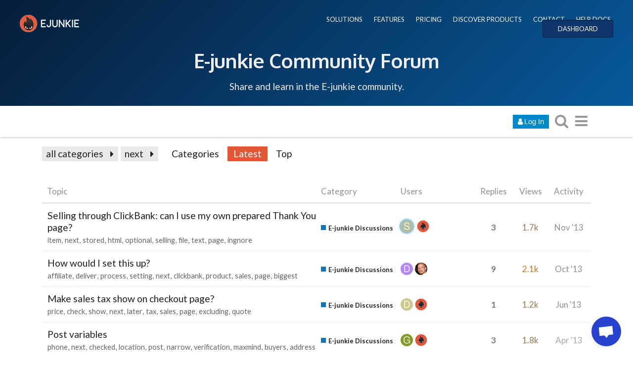

--- FILE ---
content_type: text/html; charset=utf-8
request_url: https://www.e-junkie.com/forum/tags/next
body_size: 16963
content:
<!DOCTYPE html>
<html lang="en" class="desktop-view not-mobile-device  anon">
  <head>
    <meta charset="utf-8">
    <title>Topics tagged next - E-Junkie Community Forum</title>
    <meta name="description" content="Topics tagged next">
    <meta name="discourse_theme_key" content="afe40fab-a354-41ee-a0ed-cdb72f9941d2">
    <meta name="author" content="">
<meta name="generator" content="Discourse 1.8.0.beta12 - https://github.com/discourse/discourse version 8ab9f30bbdc35e8830a86df54286ef075c9703a5">
<link rel="icon" type="image/png" href="https://www.e-junkie.com/favicon.ico">
<link rel="apple-touch-icon" type="image/png" href="https://www.e-junkie.com/apple-touch-icon-144x144.png">
<link rel="icon" sizes="144x144" href="https://www.e-junkie.com/apple-touch-icon-144x144.png">
<meta name="theme-color" content="#ffffff">
<meta name="viewport" content="width=device-width, minimum-scale=1.0, maximum-scale=1.0, user-scalable=yes">
<link rel="canonical" href="http://www.e-junkie.com/forum/tags/next" />
<script type="application/ld+json">{"@context":"http://schema.org","@type":"WebSite","url":"http://www.e-junkie.com/forum","potentialAction":{"@type":"SearchAction","target":"http://www.e-junkie.com/forum/search?q={search_term_string}","query-input":"required name=search_term_string"}}</script>
<link rel="search" type="application/opensearchdescription+xml" href="http://www.e-junkie.com/forum/opensearch.xml" title="E-Junkie Community Forum Search">

    

      <meta name="fragment" content="!">


    <script>
      window.EmberENV = window.EmberENV || {};
      window.EmberENV['FORCE_JQUERY'] = true;
    </script>

    <link rel='preload' href='/forum/assets/locales/en-d0d5b59638e4b44aaa4410b56a03225faaed0c5cb36fdd9543552d35dc86c409.js' as='script'/>
<script src='/forum/assets/locales/en-d0d5b59638e4b44aaa4410b56a03225faaed0c5cb36fdd9543552d35dc86c409.js'></script>
    <link rel='preload' href='/forum/assets/ember_jquery-b018f0ade967f79b21dc04fb709bf3ce41b791c8047282d68784382bbd80ba38.js' as='script'/>
<script src='/forum/assets/ember_jquery-b018f0ade967f79b21dc04fb709bf3ce41b791c8047282d68784382bbd80ba38.js'></script>
    <link rel='preload' href='/forum/assets/preload-store-af602b020bef099c06be759bb10b1de24b85b8eb2e398ce93c129d2b2c887b82.js' as='script'/>
<script src='/forum/assets/preload-store-af602b020bef099c06be759bb10b1de24b85b8eb2e398ce93c129d2b2c887b82.js'></script>
    <link rel='preload' href='/forum/assets/vendor-ffa597a518b57588a12146e832f23dbcb437e3d0fc79cfcf19b966cf80049ae3.js' as='script'/>
<script src='/forum/assets/vendor-ffa597a518b57588a12146e832f23dbcb437e3d0fc79cfcf19b966cf80049ae3.js'></script>
    <link rel='preload' href='/forum/assets/pretty-text-bundle-f6b0056040ab06a7554e97e5e4f119988c5ee44509e2b450c93b6abb76797d46.js' as='script'/>
<script src='/forum/assets/pretty-text-bundle-f6b0056040ab06a7554e97e5e4f119988c5ee44509e2b450c93b6abb76797d46.js'></script>
    <link rel='preload' href='/forum/assets/application-98984c460fcf95c26a6fe2bb1f55d3c68d1e6c80f8e0df569685cb0316dcef52.js' as='script'/>
<script src='/forum/assets/application-98984c460fcf95c26a6fe2bb1f55d3c68d1e6c80f8e0df569685cb0316dcef52.js'></script>
    <link rel='preload' href='/forum/assets/plugin-2f6316a4ae439f46e2e0c984a2b71f6dede9faf472f56ab7e9b19db4745ac12e.js' as='script'/>
<script src='/forum/assets/plugin-2f6316a4ae439f46e2e0c984a2b71f6dede9faf472f56ab7e9b19db4745ac12e.js'></script>
    <link rel='preload' href='/forum/assets/plugin-third-party-1c972d03b7bf419ea46fe4c258157766a5958061fbc66b2d19c8db2df1de2f97.js' as='script'/>
<script src='/forum/assets/plugin-third-party-1c972d03b7bf419ea46fe4c258157766a5958061fbc66b2d19c8db2df1de2f97.js'></script>


      <link rel="image_src" href="https://www.e-junkie.com/wiki/user/themes/Wiki/images/ej_happy_logo.jpg">
<meta property="og:image" content="https://www.e-junkie.com/wiki/user/themes/Wiki/images/ej_happy_logo.jpg">
<link rel="apple-touch-icon" sizes="180x180" href="https://www.e-junkie.com/apple-touch-icon.png">
<link rel="icon" type="image/png" sizes="32x32" href="https://www.e-junkie.com/favicon-32x32.png">
<link rel="icon" type="image/png" sizes="16x16" href="https://www.e-junkie.com/favicon-16x16.png">
<link rel="mask-icon" href="/safari-pinned-tab.svg" color="#484443">
<meta name="msapplication-TileColor" content="#da532c">
<meta name="theme-color" content="#ffffff">

<!-- Crisp chat -->
<script type="text/javascript">window.$crisp=[];window.CRISP_WEBSITE_ID="42374dfa-e29f-4109-b56f-5b56620bbf14";(function(){d=document;s=d.createElement("script");s.src="https://client.crisp.chat/l.js";s.async=1;d.getElementsByTagName("head")[0].appendChild(s);})();</script>

<!-- Facebook SDK -->

<!-- script>(function(d, s, id) {
  var js, fjs = d.getElementsByTagName(s)[0];
  if (d.getElementById(id)) return;
  js = d.createElement(s); js.id = id;
  js.src = 'https://connect.facebook.net/en_US/sdk.js#xfbml=1&version=v2.12&appId=126774610692259&autoLogAppEvents=1';
  fjs.parentNode.insertBefore(js, fjs);
}(document, 'script', 'facebook-jssdk'));
</script -->

<!-- Facebook Messenger chat -->
<!-- script>
	window.fbAsyncInit = function() {
		FB.init({
			xfbml            : true,
			version          : 'v8.0'
		});
	};

	(function(d, s, id) {
		var js, fjs = d.getElementsByTagName(s)[0];
		if (d.getElementById(id)) return;
		js = d.createElement(s); js.id = id;
		js.src = 'https://connect.facebook.net/en_US/sdk/xfbml.customerchat.js';
		fjs.parentNode.insertBefore(js, fjs);
	}(document, 'script', 'facebook-jssdk'));
</script -->

<!-- Global site tag (gtag.js) - Google Analytics -->
<script async src="https://www.googletagmanager.com/gtag/js?id=UA-273877-2"></script>
<script>
  window.dataLayer = window.dataLayer || [];
  function gtag(){dataLayer.push(arguments);}
  gtag('js', new Date());
  gtag('config', 'UA-273877-2');
</script>

<!-- Facebook Pixel Code -->
<script>
  !function(f,b,e,v,n,t,s)
  {if(f.fbq)return;n=f.fbq=function(){n.callMethod?
  n.callMethod.apply(n,arguments):n.queue.push(arguments)};
  if(!f._fbq)f._fbq=n;n.push=n;n.loaded=!0;n.version='2.0';
  n.queue=[];t=b.createElement(e);t.async=!0;
  t.src=v;s=b.getElementsByTagName(e)[0];
  s.parentNode.insertBefore(t,s)}(window, document,'script',
  'https://connect.facebook.net/en_US/fbevents.js');
  fbq('init', '1714673711932838');
  fbq('track', 'PageView');
</script>
<!-- End Facebook Pixel Code -->

    <script>
  (function(i,s,o,g,r,a,m){i['GoogleAnalyticsObject']=r;i[r]=i[r]||function(){
  (i[r].q=i[r].q||[]).push(arguments)},i[r].l=1*new Date();a=s.createElement(o),
  m=s.getElementsByTagName(o)[0];a.async=1;a.src=g;m.parentNode.insertBefore(a,m)
  })(window,document,'script','//www.google-analytics.com/analytics.js','ga');

  ga('create', 'UA-273877-2', {"cookieDomain":"auto"});
</script>

    <link rel="manifest" href="/forum/manifest.json">


      <link href="/forum/stylesheets/desktop_e1d81cca21853ecad9df6f39766592d783607e78.css?__ws=www.e-junkie.com" media="all" rel="stylesheet" data-target="desktop"/>


  <link href="/forum/stylesheets/desktop_theme_7_f504feb83bb282d09396470747c9c6a3863df984.css?__ws=www.e-junkie.com" media="all" rel="stylesheet" data-target="desktop_theme"/>

    

<link rel="preload" href="/forum/assets/fontawesome-webfont-2adefcbc041e7d18fcf2d417879dc5a09997aa64d675b7a3c4b6ce33da13f3fe.woff2?https://www.e-junkie.com&2&v=4.7.0" as="font" type="font/woff2" crossorigin />
<style>
  @font-face {
    font-family: 'FontAwesome';
    src: url('/forum/assets/fontawesome-webfont-2adefcbc041e7d18fcf2d417879dc5a09997aa64d675b7a3c4b6ce33da13f3fe.woff2?https://www.e-junkie.com&2&v=4.7.0') format('woff2'),
         url('/forum/assets/fontawesome-webfont-ba0c59deb5450f5cb41b3f93609ee2d0d995415877ddfa223e8a8a7533474f07.woff?https://www.e-junkie.com&amp;2&v=4.7.0') format('woff');
  }
</style>


        <link rel="next" href="/forum/tags/next?match_all_tags=true&amp;page=1&amp;tags%5B%5D=next">
    <link rel="alternate" type="application/rss+xml" title="Latest posts" href="http://www.e-junkie.com/forum/posts.rss" />
    <link rel="alternate" type="application/rss+xml" title="Tagged topics" href="https://www.e-junkie.com/forum/tags/next.rss" />
    <meta property="og:site_name" content="E-Junkie Community Forum" />
<meta name="twitter:card" content="summary" />
<meta name="twitter:image" content="https://www.e-junkie.com/apple-touch-icon-144x144.png" />
<meta property="og:image" content="https://www.e-junkie.com/apple-touch-icon-144x144.png" />
<meta property="og:url" content="http://www.e-junkie.com/forum/tags/next" />
<meta name="twitter:url" content="http://www.e-junkie.com/forum/tags/next" />
<meta property="og:title" content="E-Junkie Community Forum" />
<meta name="twitter:title" content="E-Junkie Community Forum" />
<meta property="og:description" content="E-junkie support, announcements, suggestions, and general ecommerce discussion for E-junkie clients." />
<meta name="twitter:description" content="E-junkie support, announcements, suggestions, and general ecommerce discussion for E-junkie clients." />


    
  </head>

  <body class="">
    

    <div class='debug-eyeline'></div>

    <noscript data-path="/tags/next">
      <header class="d-header">
  <div class="wrap">
    <div class="contents">
      <div class="row">
        <div class="title span13">
          <a href="/forum/">
              <img src="/uploads/default/original/1X/5b7e92511a7f6bc04e1949539739f6662cc41e92.png" alt="E-Junkie Community Forum" id="site-logo">
          </a>
        </div>
            <div class='panel clearfix'>
              <a href="/forum/login" class='btn btn-primary btn-small login-button'><i class="fa fa-user"></i> Log In</a>
            </div>
      </div>
    </div>
  </div>
</header>

      <div id="main-outlet" class="wrap">
        <!-- preload-content: -->
        


  <h1>
    <a itemprop="item" href="http://www.e-junkie.com/forum/tags/next">
      <span itemprop='name'>next</span>
</a>  </h1>


<div class='topic-list' itemscope itemtype='http://schema.org/ItemList'>
  <meta itemprop='itemListOrder' content='http://schema.org/ItemListOrderDescending'>
    <div itemprop='itemListElement' itemscope itemtype='http://schema.org/ListItem'>
      <meta itemprop='url' content='http://www.e-junkie.com/forum/t/selling-through-clickbank-can-i-use-my-own-prepared-thank-you-page/10059'>
      <a href='/forum/t/selling-through-clickbank-can-i-use-my-own-prepared-thank-you-page/10059' itemprop='item'>
        <span itemprop='name'>Selling through ClickBank: can I use my own prepared Thank You page?</span>
      </a>
      <span class="page-links"></span>
        <span class='category'>[<a href='/forum/c/e-junkie-discussions'>E-junkie Discussions</a>]</span>
      <span class='posts' title='posts'>(4)</span>
    </div>
    <div itemprop='itemListElement' itemscope itemtype='http://schema.org/ListItem'>
      <meta itemprop='url' content='http://www.e-junkie.com/forum/t/how-would-i-set-this-up/10014'>
      <a href='/forum/t/how-would-i-set-this-up/10014' itemprop='item'>
        <span itemprop='name'>How would I set this up?</span>
      </a>
      <span class="page-links"></span>
        <span class='category'>[<a href='/forum/c/e-junkie-discussions'>E-junkie Discussions</a>]</span>
      <span class='posts' title='posts'>(10)</span>
    </div>
    <div itemprop='itemListElement' itemscope itemtype='http://schema.org/ListItem'>
      <meta itemprop='url' content='http://www.e-junkie.com/forum/t/make-sales-tax-show-on-checkout-page/9902'>
      <a href='/forum/t/make-sales-tax-show-on-checkout-page/9902' itemprop='item'>
        <span itemprop='name'>Make sales tax show on checkout page?</span>
      </a>
      <span class="page-links"></span>
        <span class='category'>[<a href='/forum/c/e-junkie-discussions'>E-junkie Discussions</a>]</span>
      <span class='posts' title='posts'>(2)</span>
    </div>
    <div itemprop='itemListElement' itemscope itemtype='http://schema.org/ListItem'>
      <meta itemprop='url' content='http://www.e-junkie.com/forum/t/post-variables/9641'>
      <a href='/forum/t/post-variables/9641' itemprop='item'>
        <span itemprop='name'>Post variables</span>
      </a>
      <span class="page-links"></span>
        <span class='category'>[<a href='/forum/c/e-junkie-discussions'>E-junkie Discussions</a>]</span>
      <span class='posts' title='posts'>(4)</span>
    </div>
    <div itemprop='itemListElement' itemscope itemtype='http://schema.org/ListItem'>
      <meta itemprop='url' content='http://www.e-junkie.com/forum/t/thank-you-hop-page-for-affiliates-only-one-language/9606'>
      <a href='/forum/t/thank-you-hop-page-for-affiliates-only-one-language/9606' itemprop='item'>
        <span itemprop='name'>Thank You - hop page for affiliates - only one language</span>
      </a>
      <span class="page-links"></span>
        <span class='category'>[<a href='/forum/c/e-junkie-discussions'>E-junkie Discussions</a>]</span>
      <span class='posts' title='posts'>(6)</span>
    </div>
    <div itemprop='itemListElement' itemscope itemtype='http://schema.org/ListItem'>
      <meta itemprop='url' content='http://www.e-junkie.com/forum/t/integrating-a-referral-rewards-program/10768'>
      <a href='/forum/t/integrating-a-referral-rewards-program/10768' itemprop='item'>
        <span itemprop='name'>Integrating a referral rewards program</span>
      </a>
      <span class="page-links"></span>
        <span class='category'>[<a href='/forum/c/e-junkie-discussions'>E-junkie Discussions</a>]</span>
      <span class='posts' title='posts'>(2)</span>
    </div>
    <div itemprop='itemListElement' itemscope itemtype='http://schema.org/ListItem'>
      <meta itemprop='url' content='http://www.e-junkie.com/forum/t/use-of-e-junkie-logo/9305'>
      <a href='/forum/t/use-of-e-junkie-logo/9305' itemprop='item'>
        <span itemprop='name'>Use of e-junkie logo</span>
      </a>
      <span class="page-links"></span>
        <span class='category'>[<a href='/forum/c/e-junkie-discussions'>E-junkie Discussions</a>]</span>
      <span class='posts' title='posts'>(2)</span>
    </div>
    <div itemprop='itemListElement' itemscope itemtype='http://schema.org/ListItem'>
      <meta itemprop='url' content='http://www.e-junkie.com/forum/t/different-sizes-different-prices/9293'>
      <a href='/forum/t/different-sizes-different-prices/9293' itemprop='item'>
        <span itemprop='name'>Different sizes different prices?</span>
      </a>
      <span class="page-links"></span>
        <span class='category'>[<a href='/forum/c/e-junkie-discussions'>E-junkie Discussions</a>]</span>
      <span class='posts' title='posts'>(6)</span>
    </div>
    <div itemprop='itemListElement' itemscope itemtype='http://schema.org/ListItem'>
      <meta itemprop='url' content='http://www.e-junkie.com/forum/t/cancelling-sub/9207'>
      <a href='/forum/t/cancelling-sub/9207' itemprop='item'>
        <span itemprop='name'>Cancelling sub</span>
      </a>
      <span class="page-links"></span>
        <span class='category'>[<a href='/forum/c/e-junkie-discussions'>E-junkie Discussions</a>]</span>
      <span class='posts' title='posts'>(2)</span>
    </div>
    <div itemprop='itemListElement' itemscope itemtype='http://schema.org/ListItem'>
      <meta itemprop='url' content='http://www.e-junkie.com/forum/t/can-only-view-page-1-in-transaction-logs/9075'>
      <a href='/forum/t/can-only-view-page-1-in-transaction-logs/9075' itemprop='item'>
        <span itemprop='name'>Can Only View Page 1 in Transaction Logs</span>
      </a>
      <span class="page-links"></span>
        <span class='category'>[<a href='/forum/c/e-junkie-discussions'>E-junkie Discussions</a>]</span>
      <span class='posts' title='posts'>(4)</span>
    </div>
    <div itemprop='itemListElement' itemscope itemtype='http://schema.org/ListItem'>
      <meta itemprop='url' content='http://www.e-junkie.com/forum/t/features-roadmap-etc/9000'>
      <a href='/forum/t/features-roadmap-etc/9000' itemprop='item'>
        <span itemprop='name'>Features, roadmap etc</span>
      </a>
      <span class="page-links"></span>
        <span class='category'>[<a href='/forum/c/e-junkie-discussions'>E-junkie Discussions</a>]</span>
      <span class='posts' title='posts'>(4)</span>
    </div>
    <div itemprop='itemListElement' itemscope itemtype='http://schema.org/ListItem'>
      <meta itemprop='url' content='http://www.e-junkie.com/forum/t/common-notification-url-data/8990'>
      <a href='/forum/t/common-notification-url-data/8990' itemprop='item'>
        <span itemprop='name'>Common notification url data</span>
      </a>
      <span class="page-links"></span>
        <span class='category'>[<a href='/forum/c/e-junkie-discussions'>E-junkie Discussions</a>]</span>
      <span class='posts' title='posts'>(2)</span>
    </div>
    <div itemprop='itemListElement' itemscope itemtype='http://schema.org/ListItem'>
      <meta itemprop='url' content='http://www.e-junkie.com/forum/t/discount-limeted-by-ip/8986'>
      <a href='/forum/t/discount-limeted-by-ip/8986' itemprop='item'>
        <span itemprop='name'>Discount limeted by IP?</span>
      </a>
      <span class="page-links"></span>
        <span class='category'>[<a href='/forum/c/e-junkie-discussions'>E-junkie Discussions</a>]</span>
      <span class='posts' title='posts'>(2)</span>
    </div>
    <div itemprop='itemListElement' itemscope itemtype='http://schema.org/ListItem'>
      <meta itemprop='url' content='http://www.e-junkie.com/forum/t/coupon-questions/7431'>
      <a href='/forum/t/coupon-questions/7431' itemprop='item'>
        <span itemprop='name'>Coupon Questions</span>
      </a>
      <span class="page-links"></span>
        <span class='category'>[<a href='/forum/c/e-junkie-discussions'>E-junkie Discussions</a>]</span>
      <span class='posts' title='posts'>(12)</span>
    </div>
    <div itemprop='itemListElement' itemscope itemtype='http://schema.org/ListItem'>
      <meta itemprop='url' content='http://www.e-junkie.com/forum/t/program-affiliate-vs-product-affiliate/8717'>
      <a href='/forum/t/program-affiliate-vs-product-affiliate/8717' itemprop='item'>
        <span itemprop='name'>Program affiliate vs. product affiliate</span>
      </a>
      <span class="page-links"></span>
        <span class='category'>[<a href='/forum/c/e-junkie-discussions'>E-junkie Discussions</a>]</span>
      <span class='posts' title='posts'>(2)</span>
    </div>
    <div itemprop='itemListElement' itemscope itemtype='http://schema.org/ListItem'>
      <meta itemprop='url' content='http://www.e-junkie.com/forum/t/dont-understand-variations-and-multiple-pricing/8698'>
      <a href='/forum/t/dont-understand-variations-and-multiple-pricing/8698' itemprop='item'>
        <span itemprop='name'>Don&#39;t Understand Variations and Multiple Pricing</span>
      </a>
      <span class="page-links"></span>
        <span class='category'>[<a href='/forum/c/e-junkie-discussions'>E-junkie Discussions</a>]</span>
      <span class='posts' title='posts'>(2)</span>
    </div>
    <div itemprop='itemListElement' itemscope itemtype='http://schema.org/ListItem'>
      <meta itemprop='url' content='http://www.e-junkie.com/forum/t/can-i-add-a-discount-code-that-only-applies-to-downloads/8459'>
      <a href='/forum/t/can-i-add-a-discount-code-that-only-applies-to-downloads/8459' itemprop='item'>
        <span itemprop='name'>Can I add a discount code that only applies to downloads?</span>
      </a>
      <span class="page-links"></span>
        <span class='category'>[<a href='/forum/c/e-junkie-discussions'>E-junkie Discussions</a>]</span>
      <span class='posts' title='posts'>(7)</span>
    </div>
    <div itemprop='itemListElement' itemscope itemtype='http://schema.org/ListItem'>
      <meta itemprop='url' content='http://www.e-junkie.com/forum/t/discount-tracking/8571'>
      <a href='/forum/t/discount-tracking/8571' itemprop='item'>
        <span itemprop='name'>Discount Tracking?</span>
      </a>
      <span class="page-links"></span>
        <span class='category'>[<a href='/forum/c/e-junkie-discussions'>E-junkie Discussions</a>]</span>
      <span class='posts' title='posts'>(3)</span>
    </div>
    <div itemprop='itemListElement' itemscope itemtype='http://schema.org/ListItem'>
      <meta itemprop='url' content='http://www.e-junkie.com/forum/t/shipping-and-discounts-need-help/8574'>
      <a href='/forum/t/shipping-and-discounts-need-help/8574' itemprop='item'>
        <span itemprop='name'>Shipping and discounts! need help:)</span>
      </a>
      <span class="page-links"></span>
        <span class='category'>[<a href='/forum/c/e-junkie-discussions'>E-junkie Discussions</a>]</span>
      <span class='posts' title='posts'>(4)</span>
    </div>
    <div itemprop='itemListElement' itemscope itemtype='http://schema.org/ListItem'>
      <meta itemprop='url' content='http://www.e-junkie.com/forum/t/adding-personal-messages-to-the-cart/8369'>
      <a href='/forum/t/adding-personal-messages-to-the-cart/8369' itemprop='item'>
        <span itemprop='name'>Adding personal messages to the cart</span>
      </a>
      <span class="page-links"></span>
        <span class='category'>[<a href='/forum/c/e-junkie-discussions'>E-junkie Discussions</a>]</span>
      <span class='posts' title='posts'>(2)</span>
    </div>
    <div itemprop='itemListElement' itemscope itemtype='http://schema.org/ListItem'>
      <meta itemprop='url' content='http://www.e-junkie.com/forum/t/i-cant-type-in-the-postcode/8195'>
      <a href='/forum/t/i-cant-type-in-the-postcode/8195' itemprop='item'>
        <span itemprop='name'>I cant type in the postcode</span>
      </a>
      <span class="page-links"></span>
        <span class='category'>[<a href='/forum/c/e-junkie-discussions'>E-junkie Discussions</a>]</span>
      <span class='posts' title='posts'>(2)</span>
    </div>
    <div itemprop='itemListElement' itemscope itemtype='http://schema.org/ListItem'>
      <meta itemprop='url' content='http://www.e-junkie.com/forum/t/can-i-load-2-files-for-one-product/8174'>
      <a href='/forum/t/can-i-load-2-files-for-one-product/8174' itemprop='item'>
        <span itemprop='name'>Can I load 2 files for one product?</span>
      </a>
      <span class="page-links"></span>
        <span class='category'>[<a href='/forum/c/e-junkie-discussions'>E-junkie Discussions</a>]</span>
      <span class='posts' title='posts'>(3)</span>
    </div>
    <div itemprop='itemListElement' itemscope itemtype='http://schema.org/ListItem'>
      <meta itemprop='url' content='http://www.e-junkie.com/forum/t/avoid-buying-from-coupon4u/8163'>
      <a href='/forum/t/avoid-buying-from-coupon4u/8163' itemprop='item'>
        <span itemprop='name'>Avoid buying from coupon4u</span>
      </a>
      <span class="page-links"></span>
        <span class='category'>[<a href='/forum/c/e-junkie-discussions'>E-junkie Discussions</a>]</span>
      <span class='posts' title='posts'>(2)</span>
    </div>
    <div itemprop='itemListElement' itemscope itemtype='http://schema.org/ListItem'>
      <meta itemprop='url' content='http://www.e-junkie.com/forum/t/affiliates-cannot-get-affiliate-code/7286'>
      <a href='/forum/t/affiliates-cannot-get-affiliate-code/7286' itemprop='item'>
        <span itemprop='name'>Affiliates Cannot Get Affiliate Code</span>
      </a>
      <span class="page-links"></span>
        <span class='category'>[<a href='/forum/c/e-junkie-discussions'>E-junkie Discussions</a>]</span>
      <span class='posts' title='posts'>(7)</span>
    </div>
    <div itemprop='itemListElement' itemscope itemtype='http://schema.org/ListItem'>
      <meta itemprop='url' content='http://www.e-junkie.com/forum/t/cart-shipping-settings/8103'>
      <a href='/forum/t/cart-shipping-settings/8103' itemprop='item'>
        <span itemprop='name'>Cart Shipping Settings</span>
      </a>
      <span class="page-links"></span>
        <span class='category'>[<a href='/forum/c/e-junkie-discussions'>E-junkie Discussions</a>]</span>
      <span class='posts' title='posts'>(3)</span>
    </div>
    <div itemprop='itemListElement' itemscope itemtype='http://schema.org/ListItem'>
      <meta itemprop='url' content='http://www.e-junkie.com/forum/t/payment-plans-with-paypal-subscriptions/7989'>
      <a href='/forum/t/payment-plans-with-paypal-subscriptions/7989' itemprop='item'>
        <span itemprop='name'>Payment plans with PayPal subscriptions</span>
      </a>
      <span class="page-links"></span>
        <span class='category'>[<a href='/forum/c/e-junkie-discussions'>E-junkie Discussions</a>]</span>
      <span class='posts' title='posts'>(3)</span>
    </div>
    <div itemprop='itemListElement' itemscope itemtype='http://schema.org/ListItem'>
      <meta itemprop='url' content='http://www.e-junkie.com/forum/t/view-cart-button-not-showing-my-logo/7745'>
      <a href='/forum/t/view-cart-button-not-showing-my-logo/7745' itemprop='item'>
        <span itemprop='name'>View Cart button not showing my logo</span>
      </a>
      <span class="page-links"></span>
        <span class='category'>[<a href='/forum/c/e-junkie-discussions'>E-junkie Discussions</a>]</span>
      <span class='posts' title='posts'>(9)</span>
    </div>
    <div itemprop='itemListElement' itemscope itemtype='http://schema.org/ListItem'>
      <meta itemprop='url' content='http://www.e-junkie.com/forum/t/selling-download-codes-for-mp3-files/7653'>
      <a href='/forum/t/selling-download-codes-for-mp3-files/7653' itemprop='item'>
        <span itemprop='name'>Selling download codes for mp3 files</span>
      </a>
      <span class="page-links"></span>
        <span class='category'>[<a href='/forum/c/e-junkie-discussions'>E-junkie Discussions</a>]</span>
      <span class='posts' title='posts'>(2)</span>
    </div>
    <div itemprop='itemListElement' itemscope itemtype='http://schema.org/ListItem'>
      <meta itemprop='url' content='http://www.e-junkie.com/forum/t/shipping-settings-demands-a-zip-code-but-cant-enter-one/7625'>
      <a href='/forum/t/shipping-settings-demands-a-zip-code-but-cant-enter-one/7625' itemprop='item'>
        <span itemprop='name'>Shipping Settings - demands a zip code but cant enter one?</span>
      </a>
      <span class="page-links"></span>
        <span class='category'>[<a href='/forum/c/e-junkie-discussions'>E-junkie Discussions</a>]</span>
      <span class='posts' title='posts'>(3)</span>
    </div>
    <div itemprop='itemListElement' itemscope itemtype='http://schema.org/ListItem'>
      <meta itemprop='url' content='http://www.e-junkie.com/forum/t/buying-with-radio-button-variable-pricing/7549'>
      <a href='/forum/t/buying-with-radio-button-variable-pricing/7549' itemprop='item'>
        <span itemprop='name'>Buying with radio button + variable pricing?</span>
      </a>
      <span class="page-links"></span>
        <span class='category'>[<a href='/forum/c/e-junkie-discussions'>E-junkie Discussions</a>]</span>
      <span class='posts' title='posts'>(2)</span>
    </div>
</div>

  <div role='navigation' itemscope itemtype='http://schema.org/SiteNavigationElement'>
    <span itemprop='url'><b><a href='/forum/tags/next?match_all_tags=true&amp;page=1&amp;tags%5B%5D=next' rel='next' itemprop='name'>next page →</a></b></span>
  </div>


 <!-- include_crawler_content? -->



  

        <!-- :preload-content -->
        <footer>
          <nav itemscope itemtype='http://schema.org/SiteNavigationElement'>
            <a href='/forum/'>Home</a>
            <a href="/forum/categories">Categories</a>
            <a href="/forum/guidelines">FAQ/Guidelines</a>
            <a href="/forum/tos">Terms of Service</a>
            <a href="/forum/privacy">Privacy Policy</a>
          </nav>
        </footer>
      </div>

      <footer id='noscript-footer'>
        <p>Powered by <a href="https://www.discourse.org">Discourse</a>, best viewed with JavaScript enabled</p>
      </footer>
    </noscript>

      <div id="fb-root"></div>

<div class="EJheader">
    <div class="banner_content_bar">
        <div class="logo"><a href="/"><img src="https://www.e-junkie.com/wiki/user/themes/Wiki/images/logo1.png"></a></div>
        <div class="EJnav">
            <a href="https://www.e-junkie.com/wiki/solutions">SOLUTIONS</a>
            <a href="https://www.e-junkie.com/wiki/features">FEATURES</a>
            <a href="https://www.e-junkie.com/wiki/pricing">PRICING</a>
            <a href="https://market.e-junkie.com/marketplace/">DISCOVER PRODUCTS</a>
            <a href="https://www.e-junkie.com/wiki/contact">CONTACT</a>
            <a href="https://www.e-junkie.com/wiki/help">HELP DOCS</a>
            <a href="https://www.e-junkie.com/ej/dashboard" class="login_btn">DASHBOARD</a>
        </div>
      <div class="EJbanner_text">
          <h1 class="mobileOnly"><a href="https://www.e-junkie.com/forum/">Forum</a></h1>
          <h1 class="desktopOnly"><a href="https://www.e-junkie.com/forum/">E-junkie Community Forum</a></h1>
          <p>Share and learn in the E-junkie community.</p>
      </div>
    </div>
</div>

    <section id='main'>
    </section>

    <div id='offscreen-content'>
    </div>

      <form id='hidden-login-form' method="post" action="/forum/login" style="display: none;">
        <input name="username" type="text"     id="signin_username">
        <input name="password" type="password" id="signin_password">
        <input name="redirect" type="hidden">
        <input type="submit" id="signin-button" value="Log In">
      </form>

      <script>
      (function() {
        var ps = require('preload-store').default;
          ps.store("site", {"default_archetype":"regular","notification_types":{"mentioned":1,"replied":2,"quoted":3,"edited":4,"liked":5,"private_message":6,"invited_to_private_message":7,"invitee_accepted":8,"posted":9,"moved_post":10,"linked":11,"granted_badge":12,"invited_to_topic":13,"custom":14,"group_mentioned":15,"group_message_summary":16,"watching_first_post":17,"topic_reminder":18},"post_types":{"regular":1,"moderator_action":2,"small_action":3,"whisper":4},"groups":[{"id":1,"name":"admins"},{"id":0,"name":"everyone"},{"id":2,"name":"moderators"},{"id":3,"name":"staff"},{"id":10,"name":"trust_level_0"},{"id":11,"name":"trust_level_1"},{"id":12,"name":"trust_level_2"},{"id":13,"name":"trust_level_3"},{"id":14,"name":"trust_level_4"}],"filters":["latest","unread","new","read","posted","bookmarks"],"periods":["all","yearly","quarterly","monthly","weekly","daily"],"top_menu_items":["latest","unread","new","read","posted","bookmarks","category","categories","top"],"anonymous_top_menu_items":["latest","top","categories","category","categories","top"],"uncategorized_category_id":1,"is_readonly":false,"disabled_plugins":[],"user_field_max_length":2048,"suppressed_from_homepage_category_ids":[],"post_action_types":[{"name_key":"bookmark","name":"Bookmark","description":"Bookmark this post","long_form":"bookmarked this post","is_flag":false,"icon":null,"id":1,"is_custom_flag":false},{"name_key":"like","name":"Like","description":"Like this post","long_form":"liked this","is_flag":false,"icon":"heart","id":2,"is_custom_flag":false},{"name_key":"off_topic","name":"Off-Topic","description":"This post is not relevant to the current discussion as defined by the title and first post, and should probably be moved elsewhere.","long_form":"flagged this as off-topic","is_flag":true,"icon":null,"id":3,"is_custom_flag":false},{"name_key":"inappropriate","name":"Inappropriate","description":"This post contains content that a reasonable person would consider offensive, abusive, or a violation of \u003ca href=\"/guidelines\"\u003eour community guidelines\u003c/a\u003e.","long_form":"flagged this as inappropriate","is_flag":true,"icon":null,"id":4,"is_custom_flag":false},{"name_key":"vote","name":"Vote","description":"Vote for this post","long_form":"voted for this post","is_flag":false,"icon":null,"id":5,"is_custom_flag":false},{"name_key":"spam","name":"Spam","description":"This post is an advertisement. It is not useful or relevant to the current topic, but promotional in nature.","long_form":"flagged this as spam","is_flag":true,"icon":null,"id":8,"is_custom_flag":false},{"name_key":"notify_user","name":"Send @{{username}} a message","description":"I want to talk to this person directly and privately about their post.","long_form":"messaged user","is_flag":true,"icon":null,"id":6,"is_custom_flag":true},{"name_key":"notify_moderators","name":"Something Else","description":"This post requires staff attention for another reason not listed above.","long_form":"flagged this for staff attention","is_flag":true,"icon":null,"id":7,"is_custom_flag":true}],"topic_flag_types":[{"name_key":"inappropriate","name":"Inappropriate","description":"This topic contains content that a reasonable person would consider offensive, abusive, or a violation of \u003ca href=\"/guidelines\"\u003eour community guidelines\u003c/a\u003e.","long_form":"flagged this as inappropriate","is_flag":true,"icon":null,"id":4,"is_custom_flag":false},{"name_key":"spam","name":"Spam","description":"This topic is an advertisement. It is not useful or relevant to this site, but promotional in nature.","long_form":"flagged this as spam","is_flag":true,"icon":null,"id":8,"is_custom_flag":false},{"name_key":"notify_moderators","name":"Something Else","description":"This topic requires general staff attention based on the \u003ca href=\"/guidelines\"\u003eguidelines\u003c/a\u003e, \u003ca href=\"http://www.e-junkie.com/ej/terms.htm\"\u003eTOS\u003c/a\u003e, or for another reason not listed above.","long_form":"flagged this for moderator attention","is_flag":true,"icon":null,"id":7,"is_custom_flag":true}],"can_create_tag":null,"can_tag_topics":null,"tags_filter_regexp":"[/\\?#\\[\\]@!\\$\u0026'\\(\\)\\*\\+,;=\\.%\\\\`^\\s|\\{\\}\"\u003c\u003e]+","top_tags":["product","paypal","cart","page","products","link","site","code","download","help","email","account","shipping","payment","item","affiliate","button","order","purchase","sell","shopping","items","website","customer","option","send","pay","customers","free","sales"],"topic_featured_link_allowed_category_ids":[1,4,8,6],"user_themes":[{"theme_key":"45543bf7-ddd0-4948-b5d1-238ea7e552da","name":"Dark","default":false},{"theme_key":"afe40fab-a354-41ee-a0ed-cdb72f9941d2","name":"E-junkie","default":true}],"categories":[{"id":6,"name":"E-junkie Discussions","color":"0E76BD","text_color":"B609EA","slug":"e-junkie-discussions","topic_count":7099,"post_count":26533,"position":0,"description":"Questions, suggestions and support for E-junkie related issues.","description_text":"Questions, suggestions and support for E-junkie related issues.","topic_url":"/forum/t/about-the-e-junkie-discussions-category/16","read_restricted":false,"permission":null,"notification_level":1,"topic_template":"","has_children":false,"sort_order":"","sort_ascending":null,"show_subcategory_list":false,"num_featured_topics":3,"default_view":"latest","subcategory_list_style":"rows_with_featured_topics","default_top_period":"all","uploaded_logo":null,"uploaded_background":null},{"id":8,"name":"E-junkie Service Status \u0026 Updates","color":"F15A24","text_color":"59C487","slug":"e-junkie-service-status-and-updates","topic_count":252,"post_count":1255,"position":1,"description":"Notifications of scheduled maintenance, known issues and new features.","description_text":"Notifications of scheduled maintenance, known issues and new features.","topic_url":"/forum/t/about-the-e-junkie-service-status-updates-category/18","read_restricted":false,"permission":null,"notification_level":1,"topic_template":"","has_children":false,"sort_order":"","sort_ascending":null,"show_subcategory_list":false,"num_featured_topics":3,"default_view":"latest","subcategory_list_style":"rows_with_featured_topics","default_top_period":"all","uploaded_logo":null,"uploaded_background":null},{"id":1,"name":"Uncategorized","color":"AB9364","text_color":"FFFFFF","slug":"uncategorized","topic_count":1,"post_count":1,"position":7,"description":"Topics that don't need a category, or don't fit into any other existing category.","description_text":"","topic_url":"/forum/t/","read_restricted":false,"permission":null,"notification_level":1,"topic_template":"","has_children":false,"sort_order":"","sort_ascending":null,"show_subcategory_list":false,"num_featured_topics":3,"default_view":"latest","subcategory_list_style":"rows_with_featured_topics","default_top_period":"all","uploaded_logo":null,"uploaded_background":null}],"trust_levels":[{"id":0,"name":"new user"},{"id":1,"name":"basic user"},{"id":2,"name":"member"},{"id":3,"name":"regular"},{"id":4,"name":"leader"}],"archetypes":[{"id":"regular","name":"Regular Topic","options":[]},{"id":"banner","name":"Banner Topic","options":[]}],"user_fields":[]});
          ps.store("siteSettings", {"title":"E-Junkie Community Forum","contact_email":"tyson@e-junkie.com","contact_url":"https://www.e-junkie.com/ej/contact.htm","logo_url":"/uploads/default/original/1X/5b7e92511a7f6bc04e1949539739f6662cc41e92.png","logo_small_url":"/forum/uploads/default/original/1X/cedb05193f84451b695d814d576317df2c9e165b.png","mobile_logo_url":"","favicon_url":"https://www.e-junkie.com/favicon.ico","allow_user_locale":false,"suggested_topics":5,"track_external_right_clicks":false,"ga_universal_tracking_code":"UA-273877-2","ga_universal_domain_name":"auto","ga_tracking_code":"","ga_domain_name":"","gtm_container_id":"","top_menu":"categories|latest|new|unread|top","post_menu":"like-count|like|share|flag|edit|bookmark|delete|admin|reply","post_menu_hidden_items":"flag|bookmark|delete|admin","share_links":"twitter|facebook|email","desktop_category_page_style":"categories_and_latest_topics","category_colors":"BF1E2E|F1592A|F7941D|9EB83B|3AB54A|12A89D|25AAE2|0E76BD|652D90|92278F|ED207B|8C6238|231F20|808281|B3B5B4|283890","category_style":"bullet","enable_mobile_theme":true,"relative_date_duration":30,"fixed_category_positions":true,"fixed_category_positions_on_create":true,"enable_badges":true,"enable_badge_sql":false,"enable_whispers":false,"invite_only":false,"login_required":false,"must_approve_users":false,"enable_local_logins":true,"allow_new_registrations":true,"enable_signup_cta":true,"enable_google_oauth2_logins":false,"enable_yahoo_logins":false,"enable_twitter_logins":false,"enable_instagram_logins":false,"enable_facebook_logins":false,"enable_github_logins":false,"enable_sso":true,"sso_overrides_avatar":false,"min_username_length":3,"max_username_length":50,"min_password_length":10,"min_admin_password_length":15,"logout_redirect":"","full_name_required":false,"enable_names":false,"invites_per_page":40,"delete_user_max_post_age":9999,"delete_all_posts_max":200,"show_email_on_profile":false,"prioritize_username_in_ux":true,"enable_user_directory":false,"allow_anonymous_posting":false,"anonymous_posting_min_trust_level":1,"hide_user_profiles_from_public":true,"enable_group_directory":false,"min_post_length":2,"min_first_post_length":2,"min_private_message_post_length":1,"max_post_length":32000,"topic_featured_link_enabled":true,"min_topic_title_length":3,"max_topic_title_length":255,"min_private_message_title_length":2,"allow_uncategorized_topics":false,"min_title_similar_length":100,"min_body_similar_length":15000,"enable_private_messages":false,"edit_history_visible_to_public":false,"delete_removed_posts_after":0,"traditional_markdown_linebreaks":false,"allow_html_tables":true,"suppress_reply_directly_below":true,"suppress_reply_directly_above":true,"max_reply_history":1000,"newuser_max_images":100,"newuser_max_attachments":0,"show_pinned_excerpt_mobile":true,"show_pinned_excerpt_desktop":true,"display_name_on_posts":false,"show_time_gap_days":7,"short_progress_text_threshold":10000,"default_code_lang":"auto","autohighlight_all_code":false,"highlighted_languages":"apache|bash|cs|cpp|css|coffeescript|diff|xml|http|ini|json|java|javascript|makefile|markdown|nginx|objectivec|ruby|perl|php|python|sql|handlebars","censored_words":"","censored_pattern":"","enable_emoji":true,"emoji_set":"emoji_one","code_formatting_style":"code-fences","allowed_href_schemes":"","email_time_window_mins":2,"disable_digest_emails":true,"email_in":false,"disable_emails":false,"bounce_score_threshold":4,"max_image_size_kb":3072,"max_attachment_size_kb":3072,"authorized_extensions":"jpg|jpeg|png|gif","max_image_width":690,"max_image_height":500,"prevent_anons_from_downloading_files":false,"enable_s3_uploads":false,"allow_profile_backgrounds":true,"allow_uploaded_avatars":true,"allow_animated_avatars":false,"default_avatars":"","external_system_avatars_enabled":false,"external_system_avatars_url":"/letter_avatar_proxy/v2/letter/{first_letter}/{color}/{size}.png","tl1_requires_read_posts":30,"tl3_links_no_follow":false,"use_admin_ip_whitelist":false,"max_oneboxes_per_post":50,"alert_admins_if_errors_per_minute":0,"alert_admins_if_errors_per_hour":0,"max_prints_per_hour_per_user":5,"enable_long_polling":true,"long_polling_base_url":"/forum","background_polling_interval":60000,"polling_interval":3000,"anon_polling_interval":15000,"flush_timings_secs":20,"verbose_localization":false,"max_new_topics":500,"tos_url":"http://www.e-junkie.com/ej/terms.htm","privacy_policy_url":"http://www.e-junkie.com/ej/privacy.htm","faq_url":"http://www.e-junkie.com/ej/help.htm","maximum_backups":10,"min_search_term_length":3,"version_checks":true,"suppress_uncategorized_badge":true,"topic_views_heat_low":1000,"topic_views_heat_medium":2000,"topic_views_heat_high":5000,"topic_post_like_heat_low":0.5,"topic_post_like_heat_medium":1.0,"topic_post_like_heat_high":2.0,"history_hours_low":12,"history_hours_medium":24,"history_hours_high":48,"cold_age_days_low":14,"cold_age_days_medium":90,"cold_age_days_high":180,"global_notice":"","show_create_topics_notice":true,"bootstrap_mode_min_users":0,"bootstrap_mode_enabled":false,"automatically_unpin_topics":true,"read_time_word_count":500,"disable_mailing_list_mode":false,"default_topics_automatic_unpin":true,"tagging_enabled":true,"tag_style":"simple","max_tags_per_topic":15,"max_tag_length":50,"min_trust_level_to_tag_topics":0,"max_tag_search_results":5,"show_filter_by_tag":true,"tags_sort_alphabetically":false,"staff_tags":"","suppress_overlapping_tags_in_list":false,"details_enabled":true,"poll_enabled":true,"poll_maximum_options":20,"data_explorer_enabled":true,"available_locales":"ar|bs_BA|cs|da|de|el|en|es|et|fa_IR|fi|fr|gl|he|id|it|ja|ko|nb_NO|nl|pl_PL|pt|pt_BR|ro|ru|sk|sq|sv|te|tr_TR|uk|ur|vi|zh_CN|zh_TW"});
          ps.store("customHTML", {"top":"","footer":"<!--<iframe src=\"https://www.e-junkie.com/wiki/footer\" id=\"EJFooter\" scrolling=\"no\"><\/iframe>-->\n<style>\n#footer.container{\n    width: 100%;\n    display: block;\n    margin: 0 auto;\n    background-color: #444;\n    /*padding: 20px;*/\n    max-width: 100%;\n    font-family: Lato;\n    text-align: center;\n    padding-top: 45px;\n    padding-bottom: 10px;\n}\n#footer .half{\n        width: 35%;\n        display: inline-block;  \n\tmargin: 0 auto;\n}\n#footer .left{\n\ttext-align: left;\n}\n#footer .right a {\n    padding: 10px;\n    display: inline-block;\n    color: white;\n    font-weight: bold;\n    transform: translateY(-15px);\n\ttext-decoration: none;\n}\n#footer .right{\n\ttext-align: right;\n}\n@media(max-width: 600px){\n\t#footer .container{\n\t\tpadding: 0px;\n\t}\t\t\n\t#footer .half{\n\twidth: 80%;\n\ttext-align: center;\n\tmargin-bottom: 20px;\n\t}\n\t#footer .right a{\n\t\tmargin-top:10px;\n\t}\n\t#footer .left{ text-align: center; \n\t\tpadding-left: 20px;\n\t    margin-top: 30px;\n\t}\n}\n#footer .hide-signup, #footer .show-signup{\n    background-color: #e2583e;\n    border-radius: 2px;\n    border: none;\n    margin-left: 10px;\n}\n<\/style>\n\n<div class=\"container\" id=\"footer\">\n    <div class=\"left half\">\n        <div class=\"fb-like\" data-target=\"_blank\" href=\"https://www.facebook.com/ejunkie\" data-layout=\"standard\" data-action=\"like\" data-size=\"small\" data-show-faces=\"true\" data-share=\"true\" data-colorscheme=\"dark\"><\/div>\n    <\/div>  \n    <div class=\"right half\">\n        <a target=\"_blank\" href=\"/wiki/contact\">CONTACT<\/a>\n        <a target=\"_blank\" href=\"/wiki/help\">HELP DOCS<\/a>\n    \t<a style=\"display: none;\" class=\"hide-signup\" target=\"_blank\" href=\"i/ej/dashboard/?signup\">Go To Admin<\/a>\n        <a class=\"show-signup\" target=\"_blank\" href=\"/ej/dashboard/?signup\">Sign up<\/a>\n    <\/div>\n<\/div>\n\n<script>\nvar xhttp = null;\nif (window.XMLHttpRequest) {\n    xhttp = new XMLHttpRequest();\n} else {\n    xhttp = new ActiveXObject(\"Microsoft.XMLHTTP\");\n}\nxhttp.onreadystatechange = function() {\n    if (this.readyState == 4 && this.status == 200) {\n       console.log(xhttp.responseText)\n       if(xhttp.responseText != \"false\"){\n        var hideElements = document.getElementsByClassName('show-signup')\n        for(var i = 0; i < hideElements.length; i++)\n          hideElements[i].style.display = \"none\";\n        var showElements = document.getElementsByClassName('hide-signup')\n        for(var i = 0; i < showElements.length; i++)\n          showElements[i].style.display = \"inline-block\";\n    }\n    }\n};\nxhttp.open(\"GET\", \"/ej/checkLogin.php\", true);\nxhttp.send();\n<\/script>"});
          ps.store("banner", {});
          ps.store("customEmoji", []);
          ps.store("translationOverrides", {});
          ps.store("topic_list_latest", {"users":[{"id":3262,"username":"steranko","avatar_template":"/forum/letter_avatar/steranko/{size}/5_c5b31cccf5394499269817ee339a84bb.png"},{"id":1731,"username":"E-junkie_Monster","avatar_template":"/forum/user_avatar/www.e-junkie.com/e-junkie_monster/{size}/1026_1.png"},{"id":2915,"username":"dr0832","avatar_template":"/forum/letter_avatar/dr0832/{size}/5_c5b31cccf5394499269817ee339a84bb.png"},{"id":492,"username":"E-junkie_Guru","avatar_template":"/forum/user_avatar/www.e-junkie.com/e-junkie_guru/{size}/123_1.png"},{"id":3177,"username":"davob","avatar_template":"/forum/letter_avatar/davob/{size}/5_c5b31cccf5394499269817ee339a84bb.png"},{"id":1028,"username":"E-junkie_Ninja","avatar_template":"/forum/user_avatar/www.e-junkie.com/e-junkie_ninja/{size}/1026_1.png"},{"id":1975,"username":"gsgkenny","avatar_template":"/forum/letter_avatar/gsgkenny/{size}/5_c5b31cccf5394499269817ee339a84bb.png"},{"id":2794,"username":"founder","avatar_template":"/forum/letter_avatar/founder/{size}/5_c5b31cccf5394499269817ee339a84bb.png"},{"id":3496,"username":"support-BV","avatar_template":"/forum/letter_avatar/support-bv/{size}/5_c5b31cccf5394499269817ee339a84bb.png"},{"id":2871,"username":"mr_severepoetry","avatar_template":"/forum/letter_avatar/mr_severepoetry/{size}/5_c5b31cccf5394499269817ee339a84bb.png"},{"id":2838,"username":"daugaard47","avatar_template":"/forum/letter_avatar/daugaard47/{size}/5_c5b31cccf5394499269817ee339a84bb.png"},{"id":1664,"username":"jeffusampling","avatar_template":"/forum/letter_avatar/jeffusampling/{size}/5_c5b31cccf5394499269817ee339a84bb.png"},{"id":1439,"username":"cynthia","avatar_template":"/forum/letter_avatar/cynthia/{size}/5_c5b31cccf5394499269817ee339a84bb.png"},{"id":2272,"username":"babblebib","avatar_template":"/forum/letter_avatar/babblebib/{size}/5_c5b31cccf5394499269817ee339a84bb.png"},{"id":1878,"username":"danny","avatar_template":"/forum/letter_avatar/danny/{size}/5_c5b31cccf5394499269817ee339a84bb.png"},{"id":669,"username":"changenow","avatar_template":"/forum/user_avatar/www.e-junkie.com/changenow/{size}/171_1.png"},{"id":1547,"username":"kris0516","avatar_template":"/forum/letter_avatar/kris0516/{size}/5_c5b31cccf5394499269817ee339a84bb.png"},{"id":1910,"username":"jwilker","avatar_template":"/forum/user_avatar/www.e-junkie.com/jwilker/{size}/479_1.png"},{"id":2514,"username":"micah","avatar_template":"/forum/letter_avatar/micah/{size}/5_c5b31cccf5394499269817ee339a84bb.png"},{"id":2252,"username":"llmedia","avatar_template":"/forum/user_avatar/www.e-junkie.com/llmedia/{size}/564_1.png"},{"id":2545,"username":"tsheridan","avatar_template":"/forum/user_avatar/www.e-junkie.com/tsheridan/{size}/637_1.png"},{"id":2537,"username":"dizzy49","avatar_template":"/forum/letter_avatar/dizzy49/{size}/5_c5b31cccf5394499269817ee339a84bb.png"},{"id":1215,"username":"sarahqdesign","avatar_template":"/forum/letter_avatar/sarahqdesign/{size}/5_c5b31cccf5394499269817ee339a84bb.png"},{"id":1436,"username":"dw27","avatar_template":"/forum/letter_avatar/dw27/{size}/5_c5b31cccf5394499269817ee339a84bb.png"},{"id":1471,"username":"jahw","avatar_template":"/forum/user_avatar/www.e-junkie.com/jahw/{size}/353_1.png"},{"id":2436,"username":"mapex","avatar_template":"/forum/letter_avatar/mapex/{size}/5_c5b31cccf5394499269817ee339a84bb.png"},{"id":2310,"username":"kelfro","avatar_template":"/forum/user_avatar/www.e-junkie.com/kelfro/{size}/582_1.png"},{"id":2136,"username":"fitness1","avatar_template":"/forum/letter_avatar/fitness1/{size}/5_c5b31cccf5394499269817ee339a84bb.png"},{"id":2110,"username":"milgirl","avatar_template":"/forum/user_avatar/www.e-junkie.com/milgirl/{size}/527_1.png"},{"id":2165,"username":"stc256","avatar_template":"/forum/letter_avatar/stc256/{size}/5_c5b31cccf5394499269817ee339a84bb.png"},{"id":3475,"username":"maryann_shank","avatar_template":"/forum/user_avatar/www.e-junkie.com/maryann_shank/{size}/875_1.png"},{"id":1778,"username":"E-junkie_Chef","avatar_template":"/forum/letter_avatar/e-junkie_chef/{size}/5_c5b31cccf5394499269817ee339a84bb.png"},{"id":1053,"username":"deekae","avatar_template":"/forum/letter_avatar/deekae/{size}/5_c5b31cccf5394499269817ee339a84bb.png"},{"id":2121,"username":"plasticcake","avatar_template":"/forum/user_avatar/www.e-junkie.com/plasticcake/{size}/533_1.png"},{"id":1570,"username":"awesomeindustries","avatar_template":"/forum/user_avatar/www.e-junkie.com/awesomeindustries/{size}/380_1.png"},{"id":1854,"username":"pinkie","avatar_template":"/forum/user_avatar/www.e-junkie.com/pinkie/{size}/459_1.png"},{"id":799,"username":"catman2","avatar_template":"/forum/letter_avatar/catman2/{size}/5_c5b31cccf5394499269817ee339a84bb.png"},{"id":1113,"username":"fizzy","avatar_template":"/forum/user_avatar/www.e-junkie.com/fizzy/{size}/273_1.png"},{"id":1730,"username":"kissack101","avatar_template":"/forum/letter_avatar/kissack101/{size}/5_c5b31cccf5394499269817ee339a84bb.png"}],"primary_groups":[],"topic_list":{"can_create_topic":false,"more_topics_url":"/forum/tags/next?match_all_tags=true\u0026page=1\u0026tags%5B%5D=next","draft":null,"draft_key":"new_topic","draft_sequence":null,"per_page":30,"tags":["product","paypal","cart","page","products","link","site","code","download","help","email","account","shipping","payment","item","affiliate","button","order","purchase","sell","shopping","items","website","customer","option","send","pay","customers","free","sales"],"topics":[{"id":10059,"title":"Selling through ClickBank: can I use my own prepared Thank You page?","fancy_title":"Selling through ClickBank: can I use my own prepared Thank You page?","slug":"selling-through-clickbank-can-i-use-my-own-prepared-thank-you-page","posts_count":4,"reply_count":0,"highest_post_number":4,"image_url":null,"created_at":"2013-11-28T17:11:39.000Z","last_posted_at":"2013-11-29T13:32:15.000Z","bumped":true,"bumped_at":"2013-11-29T13:32:15.000Z","unseen":false,"pinned":false,"unpinned":null,"visible":true,"closed":false,"archived":false,"bookmarked":null,"liked":null,"views":1674,"like_count":0,"has_summary":false,"archetype":"regular","last_poster_username":"steranko","category_id":6,"pinned_globally":false,"tags":["item","next","stored","html","optional","selling","file","text","page","ingnore"],"featured_link":null,"posters":[{"extras":"latest","description":"Original Poster, Most Recent Poster","user_id":3262,"primary_group_id":null},{"extras":null,"description":"Frequent Poster","user_id":1731,"primary_group_id":null}]},{"id":10014,"title":"How would I set this up?","fancy_title":"How would I set this up?","slug":"how-would-i-set-this-up","posts_count":10,"reply_count":0,"highest_post_number":10,"image_url":null,"created_at":"2013-10-07T10:36:22.000Z","last_posted_at":"2013-10-08T17:30:49.000Z","bumped":true,"bumped_at":"2013-10-08T17:30:49.000Z","unseen":false,"pinned":false,"unpinned":null,"visible":true,"closed":false,"archived":false,"bookmarked":null,"liked":null,"views":2145,"like_count":0,"has_summary":false,"archetype":"regular","last_poster_username":"E-junkie_Guru","category_id":6,"pinned_globally":false,"tags":["affiliate","deliver","process","setting","next","clickbank","product","sales","page","biggest"],"featured_link":null,"posters":[{"extras":null,"description":"Original Poster","user_id":2915,"primary_group_id":null},{"extras":"latest","description":"Most Recent Poster","user_id":492,"primary_group_id":null}]},{"id":9902,"title":"Make sales tax show on checkout page?","fancy_title":"Make sales tax show on checkout page?","slug":"make-sales-tax-show-on-checkout-page","posts_count":2,"reply_count":0,"highest_post_number":2,"image_url":null,"created_at":"2013-06-22T07:24:29.000Z","last_posted_at":"2013-06-22T11:10:42.000Z","bumped":true,"bumped_at":"2013-06-22T11:10:42.000Z","unseen":false,"pinned":false,"unpinned":null,"visible":true,"closed":false,"archived":false,"bookmarked":null,"liked":null,"views":1214,"like_count":0,"has_summary":false,"archetype":"regular","last_poster_username":"E-junkie_Ninja","category_id":6,"pinned_globally":false,"tags":["price","check","show","next","later","tax","sales","page","excluding","quote"],"featured_link":null,"posters":[{"extras":null,"description":"Original Poster","user_id":3177,"primary_group_id":null},{"extras":"latest","description":"Most Recent Poster","user_id":1028,"primary_group_id":null}]},{"id":9641,"title":"Post variables","fancy_title":"Post variables","slug":"post-variables","posts_count":4,"reply_count":0,"highest_post_number":4,"image_url":null,"created_at":"2012-11-30T10:02:33.000Z","last_posted_at":"2012-12-01T15:16:11.000Z","bumped":true,"bumped_at":"2013-04-25T04:48:41.000Z","unseen":false,"pinned":false,"unpinned":null,"visible":true,"closed":false,"archived":false,"bookmarked":null,"liked":null,"views":1757,"like_count":0,"has_summary":false,"archetype":"regular","last_poster_username":"E-junkie_Ninja","category_id":6,"pinned_globally":false,"tags":["phone","next","checked","location","post","narrow","verification","maxmind","buyers","address"],"featured_link":null,"posters":[{"extras":null,"description":"Original Poster","user_id":1975,"primary_group_id":null},{"extras":"latest","description":"Most Recent Poster","user_id":1028,"primary_group_id":null}]},{"id":9606,"title":"Thank You - hop page for affiliates - only one language","fancy_title":"Thank You - hop page for affiliates - only one language","slug":"thank-you-hop-page-for-affiliates-only-one-language","posts_count":6,"reply_count":0,"highest_post_number":6,"image_url":null,"created_at":"2012-11-09T14:12:52.000Z","last_posted_at":"2012-11-13T16:14:37.000Z","bumped":true,"bumped_at":"2012-11-13T16:14:37.000Z","unseen":false,"pinned":false,"unpinned":null,"visible":true,"closed":false,"archived":false,"bookmarked":null,"liked":null,"views":1648,"like_count":0,"has_summary":false,"archetype":"regular","last_poster_username":"E-junkie_Guru","category_id":6,"pinned_globally":false,"tags":["next","german","english","write","necessary","hop","watch","languages","link","page"],"featured_link":null,"posters":[{"extras":null,"description":"Original Poster","user_id":2794,"primary_group_id":null},{"extras":null,"description":"Frequent Poster","user_id":1731,"primary_group_id":null},{"extras":"latest","description":"Most Recent Poster","user_id":492,"primary_group_id":null}]},{"id":10768,"title":"Integrating a referral rewards program","fancy_title":"Integrating a referral rewards program","slug":"integrating-a-referral-rewards-program","posts_count":2,"reply_count":0,"highest_post_number":2,"image_url":null,"created_at":"2011-05-27T04:15:50.000Z","last_posted_at":"2011-05-27T17:17:54.000Z","bumped":true,"bumped_at":"2012-09-06T09:22:07.000Z","unseen":false,"pinned":false,"unpinned":null,"visible":true,"closed":false,"archived":false,"bookmarked":null,"liked":null,"views":1247,"like_count":0,"has_summary":false,"archetype":"regular","last_poster_username":"E-junkie_Monster","category_id":6,"pinned_globally":false,"tags":["offer","ability","next","friend","reviewing","refer","reward","remotely","link","purchase"],"featured_link":null,"posters":[{"extras":null,"description":"Original Poster","user_id":3496,"primary_group_id":null},{"extras":"latest","description":"Most Recent Poster","user_id":1731,"primary_group_id":null}]},{"id":9305,"title":"Use of e-junkie logo","fancy_title":"Use of e-junkie logo","slug":"use-of-e-junkie-logo","posts_count":2,"reply_count":0,"highest_post_number":2,"image_url":null,"created_at":"2012-05-02T06:30:21.000Z","last_posted_at":"2012-05-02T13:30:18.000Z","bumped":true,"bumped_at":"2012-05-02T13:30:18.000Z","unseen":false,"pinned":false,"unpinned":null,"visible":true,"closed":false,"archived":false,"bookmarked":null,"liked":null,"views":1385,"like_count":0,"has_summary":false,"archetype":"regular","last_poster_username":"E-junkie_Guru","category_id":6,"pinned_globally":false,"tags":["com","next","logo","included","potential","trailer","legitimacy","book","mascot","nobles"],"featured_link":null,"posters":[{"extras":null,"description":"Original Poster","user_id":2871,"primary_group_id":null},{"extras":"latest","description":"Most Recent Poster","user_id":492,"primary_group_id":null}]},{"id":9293,"title":"Different sizes different prices?","fancy_title":"Different sizes different prices?","slug":"different-sizes-different-prices","posts_count":6,"reply_count":0,"highest_post_number":6,"image_url":null,"created_at":"2012-04-29T00:01:20.000Z","last_posted_at":"2012-04-30T17:02:55.000Z","bumped":true,"bumped_at":"2012-04-30T17:02:55.000Z","unseen":false,"pinned":false,"unpinned":null,"visible":true,"closed":false,"archived":false,"bookmarked":null,"liked":null,"views":1385,"like_count":0,"has_summary":false,"archetype":"regular","last_poster_username":"daugaard47","category_id":6,"pinned_globally":false,"tags":["offer","price","user","drop","size","show","next","pick","product","cart"],"featured_link":null,"posters":[{"extras":"latest","description":"Original Poster, Most Recent Poster","user_id":2838,"primary_group_id":null},{"extras":null,"description":"Frequent Poster","user_id":492,"primary_group_id":null}]},{"id":9207,"title":"Cancelling sub","fancy_title":"Cancelling sub","slug":"cancelling-sub","posts_count":2,"reply_count":0,"highest_post_number":2,"image_url":null,"created_at":"2012-03-13T10:41:38.000Z","last_posted_at":"2012-03-13T16:01:05.000Z","bumped":true,"bumped_at":"2012-03-13T16:01:05.000Z","unseen":false,"pinned":false,"unpinned":null,"visible":true,"closed":false,"archived":false,"bookmarked":null,"liked":null,"views":1248,"like_count":0,"has_summary":false,"archetype":"regular","last_poster_username":"E-junkie_Guru","category_id":6,"pinned_globally":false,"tags":["month","thank-you","next","billed","cancelled","acct","needing","sub","service","paypal"],"featured_link":null,"posters":[{"extras":null,"description":"Original Poster","user_id":1664,"primary_group_id":null},{"extras":"latest","description":"Most Recent Poster","user_id":492,"primary_group_id":null}]},{"id":9075,"title":"Can Only View Page 1 in Transaction Logs","fancy_title":"Can Only View Page 1 in Transaction Logs","slug":"can-only-view-page-1-in-transaction-logs","posts_count":4,"reply_count":0,"highest_post_number":4,"image_url":null,"created_at":"2012-01-08T12:30:34.000Z","last_posted_at":"2012-01-10T19:43:13.000Z","bumped":true,"bumped_at":"2012-01-10T19:43:13.000Z","unseen":false,"pinned":false,"unpinned":null,"visible":true,"closed":false,"archived":false,"bookmarked":null,"liked":null,"views":1339,"like_count":0,"has_summary":false,"archetype":"regular","last_poster_username":"E-junkie_Guru","category_id":6,"pinned_globally":false,"tags":["transactions","save","logs","next","log","open","windows","ongoing","page","pops"],"featured_link":null,"posters":[{"extras":null,"description":"Original Poster","user_id":1439,"primary_group_id":null},{"extras":"latest","description":"Most Recent Poster","user_id":492,"primary_group_id":null}]},{"id":9000,"title":"Features, roadmap etc","fancy_title":"Features, roadmap etc","slug":"features-roadmap-etc","posts_count":4,"reply_count":0,"highest_post_number":4,"image_url":null,"created_at":"2011-11-28T23:37:13.000Z","last_posted_at":"2011-12-07T17:46:00.000Z","bumped":true,"bumped_at":"2011-12-07T17:46:00.000Z","unseen":false,"pinned":false,"unpinned":null,"visible":true,"closed":false,"archived":false,"bookmarked":null,"liked":null,"views":1703,"like_count":0,"has_summary":false,"archetype":"regular","last_poster_username":"E-junkie_Guru","category_id":6,"pinned_globally":false,"tags":["months","requests","past","next","year","places","features","whilst","pipeline","over"],"featured_link":null,"posters":[{"extras":null,"description":"Original Poster","user_id":2272,"primary_group_id":null},{"extras":"latest","description":"Most Recent Poster","user_id":492,"primary_group_id":null}]},{"id":8990,"title":"Common notification url data","fancy_title":"Common notification url data","slug":"common-notification-url-data","posts_count":2,"reply_count":0,"highest_post_number":2,"image_url":null,"created_at":"2011-11-20T21:57:36.000Z","last_posted_at":"2011-11-21T20:37:00.000Z","bumped":true,"bumped_at":"2011-11-21T20:37:00.000Z","unseen":false,"pinned":false,"unpinned":null,"visible":true,"closed":false,"archived":false,"bookmarked":null,"liked":null,"views":1327,"like_count":0,"has_summary":false,"archetype":"regular","last_poster_username":"E-junkie_Guru","category_id":6,"pinned_globally":false,"tags":["request","item","form","next","miss","data","items","text","objtextfile","list"],"featured_link":null,"posters":[{"extras":null,"description":"Original Poster","user_id":1878,"primary_group_id":null},{"extras":"latest","description":"Most Recent Poster","user_id":492,"primary_group_id":null}]},{"id":8986,"title":"Discount limeted by IP?","fancy_title":"Discount limeted by IP?","slug":"discount-limeted-by-ip","posts_count":2,"reply_count":0,"highest_post_number":2,"image_url":null,"created_at":"2011-11-18T07:27:02.000Z","last_posted_at":"2011-11-18T14:44:34.000Z","bumped":true,"bumped_at":"2011-11-18T14:44:34.000Z","unseen":false,"pinned":false,"unpinned":null,"visible":true,"closed":false,"archived":false,"bookmarked":null,"liked":null,"views":1090,"like_count":0,"has_summary":false,"archetype":"regular","last_poster_username":"E-junkie_Monster","category_id":6,"pinned_globally":false,"tags":["save","next","generate","limit","buying","friend","greetings","manually","shop","referals"],"featured_link":null,"posters":[{"extras":null,"description":"Original Poster","user_id":669,"primary_group_id":null},{"extras":"latest","description":"Most Recent Poster","user_id":1731,"primary_group_id":null}]},{"id":7431,"title":"Coupon Questions","fancy_title":"Coupon Questions","slug":"coupon-questions","posts_count":12,"reply_count":0,"highest_post_number":12,"image_url":null,"created_at":"2009-12-20T16:16:45.000Z","last_posted_at":"2011-08-01T19:19:31.000Z","bumped":true,"bumped_at":"2011-08-01T19:19:31.000Z","unseen":false,"pinned":false,"unpinned":null,"visible":true,"closed":false,"archived":false,"bookmarked":null,"liked":null,"views":1801,"like_count":0,"has_summary":false,"archetype":"regular","last_poster_username":"E-junkie_Guru","category_id":6,"pinned_globally":false,"tags":["customers","create","discount","next","year","lot","coupon","product","products","christmas"],"featured_link":null,"posters":[{"extras":null,"description":"Original Poster","user_id":1547,"primary_group_id":null},{"extras":null,"description":"Frequent Poster","user_id":1910,"primary_group_id":null},{"extras":null,"description":"Frequent Poster","user_id":2514,"primary_group_id":null},{"extras":null,"description":"Frequent Poster","user_id":2252,"primary_group_id":null},{"extras":"latest","description":"Most Recent Poster","user_id":492,"primary_group_id":null}]},{"id":8717,"title":"Program affiliate vs. product affiliate","fancy_title":"Program affiliate vs. product affiliate","slug":"program-affiliate-vs-product-affiliate","posts_count":2,"reply_count":0,"highest_post_number":2,"image_url":null,"created_at":"2011-06-30T11:15:44.000Z","last_posted_at":"2011-06-30T18:05:43.000Z","bumped":true,"bumped_at":"2011-06-30T18:05:43.000Z","unseen":false,"pinned":false,"unpinned":null,"visible":true,"closed":false,"archived":false,"bookmarked":null,"liked":null,"views":1052,"like_count":0,"has_summary":false,"archetype":"regular","last_poster_username":"E-junkie_Monster","category_id":6,"pinned_globally":false,"tags":["store","affiliate","next","url","mentioned","product","option","link","page","credit"],"featured_link":null,"posters":[{"extras":null,"description":"Original Poster","user_id":2545,"primary_group_id":null},{"extras":"latest","description":"Most Recent Poster","user_id":1731,"primary_group_id":null}]},{"id":8698,"title":"Don't Understand Variations and Multiple Pricing","fancy_title":"Don\u0026#39;t Understand Variations and Multiple Pricing","slug":"dont-understand-variations-and-multiple-pricing","posts_count":2,"reply_count":0,"highest_post_number":2,"image_url":null,"created_at":"2011-06-23T01:15:45.000Z","last_posted_at":"2011-06-23T16:40:46.000Z","bumped":true,"bumped_at":"2011-06-23T16:40:46.000Z","unseen":false,"pinned":false,"unpinned":null,"visible":true,"closed":false,"archived":false,"bookmarked":null,"liked":null,"views":1167,"like_count":0,"has_summary":false,"archetype":"regular","last_poster_username":"E-junkie_Monster","category_id":6,"pinned_globally":false,"tags":["price","next","open","original","options","sell","whatnot","niagra","prints","print"],"featured_link":null,"posters":[{"extras":null,"description":"Original Poster","user_id":2537,"primary_group_id":null},{"extras":"latest","description":"Most Recent Poster","user_id":1731,"primary_group_id":null}]},{"id":8459,"title":"Can I add a discount code that only applies to downloads?","fancy_title":"Can I add a discount code that only applies to downloads?","slug":"can-i-add-a-discount-code-that-only-applies-to-downloads","posts_count":7,"reply_count":0,"highest_post_number":7,"image_url":null,"created_at":"2011-02-22T13:22:34.000Z","last_posted_at":"2011-03-17T04:19:39.000Z","bumped":true,"bumped_at":"2011-05-23T18:49:34.000Z","unseen":false,"pinned":false,"unpinned":null,"visible":true,"closed":false,"archived":false,"bookmarked":null,"liked":null,"views":1348,"like_count":0,"has_summary":false,"archetype":"regular","last_poster_username":"dw27","category_id":6,"pinned_globally":false,"tags":["discount","next","physical","run","apply","products","code","digital","downloads","list"],"featured_link":null,"posters":[{"extras":null,"description":"Original Poster","user_id":1215,"primary_group_id":null},{"extras":null,"description":"Frequent Poster","user_id":492,"primary_group_id":null},{"extras":"latest","description":"Most Recent Poster","user_id":1436,"primary_group_id":null}]},{"id":8571,"title":"Discount Tracking?","fancy_title":"Discount Tracking?","slug":"discount-tracking","posts_count":3,"reply_count":0,"highest_post_number":3,"image_url":null,"created_at":"2011-04-12T07:33:24.000Z","last_posted_at":"2011-04-12T10:26:22.000Z","bumped":true,"bumped_at":"2011-05-23T17:42:01.000Z","unseen":false,"pinned":false,"unpinned":null,"visible":true,"closed":false,"archived":false,"bookmarked":null,"liked":null,"views":1259,"like_count":0,"has_summary":false,"archetype":"regular","last_poster_username":"jahw","category_id":6,"pinned_globally":false,"tags":["times","previous","discount","number","next","instance","update","500","max","buyers"],"featured_link":null,"posters":[{"extras":"latest","description":"Original Poster, Most Recent Poster","user_id":1471,"primary_group_id":null},{"extras":null,"description":"Frequent Poster","user_id":1028,"primary_group_id":null}]},{"id":8574,"title":"Shipping and discounts! need help:)","fancy_title":"Shipping and discounts! need help:)","slug":"shipping-and-discounts-need-help","posts_count":4,"reply_count":0,"highest_post_number":4,"image_url":null,"created_at":"2011-04-14T16:06:32.000Z","last_posted_at":"2011-04-14T19:30:46.000Z","bumped":true,"bumped_at":"2011-05-23T17:41:55.000Z","unseen":false,"pinned":false,"unpinned":null,"visible":true,"closed":false,"archived":false,"bookmarked":null,"liked":null,"views":1297,"like_count":0,"has_summary":false,"archetype":"regular","last_poster_username":"E-junkie_Guru","category_id":6,"pinned_globally":false,"tags":["next","junkie","left","max","value","message","buyers","purchase","address","vouchers"],"featured_link":null,"posters":[{"extras":null,"description":"Original Poster","user_id":2436,"primary_group_id":null},{"extras":"latest","description":"Most Recent Poster","user_id":492,"primary_group_id":null}]},{"id":8369,"title":"Adding personal messages to the cart","fancy_title":"Adding personal messages to the cart","slug":"adding-personal-messages-to-the-cart","posts_count":2,"reply_count":0,"highest_post_number":2,"image_url":null,"created_at":"2011-01-11T00:40:50.000Z","last_posted_at":"2011-01-11T18:41:38.000Z","bumped":true,"bumped_at":"2011-01-11T18:41:38.000Z","unseen":false,"pinned":false,"unpinned":null,"visible":true,"closed":false,"archived":false,"bookmarked":null,"liked":null,"views":1055,"like_count":0,"has_summary":false,"archetype":"regular","last_poster_username":"E-junkie_Guru","category_id":6,"pinned_globally":false,"tags":["placed","monday","next","note","notice","order","orders","message","customer","cart"],"featured_link":null,"posters":[{"extras":null,"description":"Original Poster","user_id":2310,"primary_group_id":null},{"extras":"latest","description":"Most Recent Poster","user_id":492,"primary_group_id":null}]},{"id":8195,"title":"I cant type in the postcode","fancy_title":"I cant type in the postcode","slug":"i-cant-type-in-the-postcode","posts_count":2,"reply_count":0,"highest_post_number":2,"image_url":null,"created_at":"2010-10-16T10:24:31.000Z","last_posted_at":"2010-10-17T01:04:41.000Z","bumped":true,"bumped_at":"2010-10-17T01:04:41.000Z","unseen":false,"pinned":false,"unpinned":null,"visible":true,"closed":false,"archived":false,"bookmarked":null,"liked":null,"views":1250,"like_count":0,"has_summary":false,"archetype":"regular","last_poster_username":"fitness1","category_id":6,"pinned_globally":false,"tags":["shipping","next","click","numbers","items","post","gratfull","help","code","digital"],"featured_link":null,"posters":[{"extras":"latest single","description":"Original Poster, Most Recent Poster","user_id":2136,"primary_group_id":null}]},{"id":8174,"title":"Can I load 2 files for one product?","fancy_title":"Can I load 2 files for one product?","slug":"can-i-load-2-files-for-one-product","posts_count":3,"reply_count":0,"highest_post_number":3,"image_url":null,"created_at":"2010-10-06T08:41:07.000Z","last_posted_at":"2010-10-06T17:27:15.000Z","bumped":true,"bumped_at":"2010-10-06T17:27:15.000Z","unseen":false,"pinned":false,"unpinned":null,"visible":true,"closed":false,"archived":false,"bookmarked":null,"liked":null,"views":1112,"like_count":0,"has_summary":false,"archetype":"regular","last_poster_username":"milgirl","category_id":6,"pinned_globally":false,"tags":["packaging","offer","audio","next","gone","tutorials","walk","lori","files","product"],"featured_link":null,"posters":[{"extras":"latest","description":"Original Poster, Most Recent Poster","user_id":2110,"primary_group_id":null},{"extras":null,"description":"Frequent Poster","user_id":492,"primary_group_id":null}]},{"id":8163,"title":"Avoid buying from coupon4u","fancy_title":"Avoid buying from coupon4u","slug":"avoid-buying-from-coupon4u","posts_count":2,"reply_count":0,"highest_post_number":2,"image_url":null,"created_at":"2010-10-01T22:36:30.000Z","last_posted_at":"2010-10-03T16:25:26.000Z","bumped":true,"bumped_at":"2010-10-03T16:25:26.000Z","unseen":false,"pinned":false,"unpinned":null,"visible":true,"closed":false,"archived":false,"bookmarked":null,"liked":null,"views":1338,"like_count":0,"has_summary":false,"archetype":"regular","last_poster_username":"E-junkie_Guru","category_id":6,"pinned_globally":false,"tags":["refund","next","specifically","coupon4u","practices","coupon","bought","business","poor","recommend"],"featured_link":null,"posters":[{"extras":null,"description":"Original Poster","user_id":2165,"primary_group_id":null},{"extras":"latest","description":"Most Recent Poster","user_id":492,"primary_group_id":null}]},{"id":7286,"title":"Affiliates Cannot Get Affiliate Code","fancy_title":"Affiliates Cannot Get Affiliate Code","slug":"affiliates-cannot-get-affiliate-code","posts_count":7,"reply_count":0,"highest_post_number":7,"image_url":null,"created_at":"2009-10-28T23:06:59.000Z","last_posted_at":"2010-09-28T16:01:21.000Z","bumped":true,"bumped_at":"2010-09-28T16:01:21.000Z","unseen":false,"pinned":false,"unpinned":null,"visible":true,"closed":false,"archived":false,"bookmarked":null,"liked":null,"views":1443,"like_count":0,"has_summary":false,"archetype":"regular","last_poster_username":"E-junkie_Guru","category_id":6,"pinned_globally":false,"tags":["affiliate","company","merchant","signed","menu","next","registered","showing","code","program"],"featured_link":null,"posters":[{"extras":null,"description":"Original Poster","user_id":3475,"primary_group_id":null},{"extras":null,"description":"Frequent Poster","user_id":1778,"primary_group_id":null},{"extras":null,"description":"Frequent Poster","user_id":1053,"primary_group_id":null},{"extras":"latest","description":"Most Recent Poster","user_id":492,"primary_group_id":null}]},{"id":8103,"title":"Cart Shipping Settings","fancy_title":"Cart Shipping Settings","slug":"cart-shipping-settings","posts_count":3,"reply_count":0,"highest_post_number":3,"image_url":null,"created_at":"2010-09-11T21:07:00.000Z","last_posted_at":"2010-09-12T17:07:20.000Z","bumped":true,"bumped_at":"2010-09-12T17:07:20.000Z","unseen":false,"pinned":false,"unpinned":null,"visible":true,"closed":false,"archived":false,"bookmarked":null,"liked":null,"views":1153,"like_count":0,"has_summary":false,"archetype":"regular","last_poster_username":"plasticcake","category_id":6,"pinned_globally":false,"tags":["shipping","zip","next","field","newbie","postal","move","letters","code","suspect"],"featured_link":null,"posters":[{"extras":"latest","description":"Original Poster, Most Recent Poster","user_id":2121,"primary_group_id":null},{"extras":null,"description":"Frequent Poster","user_id":492,"primary_group_id":null}]},{"id":7989,"title":"Payment plans with PayPal subscriptions","fancy_title":"Payment plans with PayPal subscriptions","slug":"payment-plans-with-paypal-subscriptions","posts_count":3,"reply_count":0,"highest_post_number":3,"image_url":null,"created_at":"2010-07-28T16:18:11.000Z","last_posted_at":"2010-07-28T18:20:18.000Z","bumped":true,"bumped_at":"2010-07-28T18:20:18.000Z","unseen":false,"pinned":false,"unpinned":null,"visible":true,"closed":false,"archived":false,"bookmarked":null,"liked":null,"views":1170,"like_count":0,"has_summary":false,"archetype":"regular","last_poster_username":"awesomeindustries","category_id":6,"pinned_globally":false,"tags":["months","next","offering","pay","payment","manually","plan","upfront","paypal","infoproduct"],"featured_link":null,"posters":[{"extras":"latest","description":"Original Poster, Most Recent Poster","user_id":1570,"primary_group_id":null},{"extras":null,"description":"Frequent Poster","user_id":492,"primary_group_id":null}]},{"id":7745,"title":"View Cart button not showing my logo","fancy_title":"View Cart button not showing my logo","slug":"view-cart-button-not-showing-my-logo","posts_count":9,"reply_count":0,"highest_post_number":9,"image_url":null,"created_at":"2010-04-08T15:53:17.000Z","last_posted_at":"2010-04-09T11:21:28.000Z","bumped":true,"bumped_at":"2010-04-09T11:21:28.000Z","unseen":false,"pinned":false,"unpinned":null,"visible":true,"closed":false,"archived":false,"bookmarked":null,"liked":null,"views":1697,"like_count":0,"has_summary":false,"archetype":"regular","last_poster_username":"E-junkie_Monster","category_id":6,"pinned_globally":false,"tags":["top","item","show","next","click","logo","individual","copied","code","cart"],"featured_link":null,"posters":[{"extras":null,"description":"Original Poster","user_id":1854,"primary_group_id":null},{"extras":"latest","description":"Most Recent Poster","user_id":1731,"primary_group_id":null}]},{"id":7653,"title":"Selling download codes for mp3 files","fancy_title":"Selling download codes for mp3 files","slug":"selling-download-codes-for-mp3-files","posts_count":2,"reply_count":0,"highest_post_number":2,"image_url":null,"created_at":"2010-03-05T11:23:45.000Z","last_posted_at":"2010-03-05T12:33:14.000Z","bumped":true,"bumped_at":"2010-03-05T12:33:14.000Z","unseen":false,"pinned":false,"unpinned":null,"visible":true,"closed":false,"archived":false,"bookmarked":null,"liked":null,"views":1074,"like_count":0,"has_summary":false,"archetype":"regular","last_poster_username":"E-junkie_Monster","category_id":6,"pinned_globally":false,"tags":["codes","show","next","issue","day","purpose","sell","code","download","sucess"],"featured_link":null,"posters":[{"extras":null,"description":"Original Poster","user_id":799,"primary_group_id":null},{"extras":"latest","description":"Most Recent Poster","user_id":1731,"primary_group_id":null}]},{"id":7625,"title":"Shipping Settings - demands a zip code but cant enter one?","fancy_title":"Shipping Settings - demands a zip code but cant enter one?","slug":"shipping-settings-demands-a-zip-code-but-cant-enter-one","posts_count":3,"reply_count":0,"highest_post_number":3,"image_url":null,"created_at":"2010-02-25T07:01:13.000Z","last_posted_at":"2010-02-25T10:11:57.000Z","bumped":true,"bumped_at":"2010-02-25T10:11:57.000Z","unseen":false,"pinned":false,"unpinned":null,"visible":true,"closed":false,"archived":false,"bookmarked":null,"liked":null,"views":1312,"like_count":0,"has_summary":false,"archetype":"regular","last_poster_username":"fizzy","category_id":6,"pinned_globally":false,"tags":["shipping","offer","top","settings","zip","next","click","limiting","code","tricky"],"featured_link":null,"posters":[{"extras":"latest","description":"Original Poster, Most Recent Poster","user_id":1113,"primary_group_id":null},{"extras":null,"description":"Frequent Poster","user_id":1028,"primary_group_id":null}]},{"id":7549,"title":"Buying with radio button + variable pricing?","fancy_title":"Buying with radio button + variable pricing?","slug":"buying-with-radio-button-variable-pricing","posts_count":2,"reply_count":0,"highest_post_number":2,"image_url":null,"created_at":"2010-01-29T04:34:06.000Z","last_posted_at":"2010-01-29T14:13:09.000Z","bumped":true,"bumped_at":"2010-01-29T14:13:09.000Z","unseen":false,"pinned":false,"unpinned":null,"visible":true,"closed":false,"archived":false,"bookmarked":null,"liked":null,"views":1213,"like_count":0,"has_summary":false,"archetype":"regular","last_poster_username":"E-junkie_Ninja","category_id":6,"pinned_globally":false,"tags":["total","price","item","next","variable","obvious","hoping","selecting","info","cart"],"featured_link":null,"posters":[{"extras":null,"description":"Original Poster","user_id":1730,"primary_group_id":null},{"extras":"latest","description":"Most Recent Poster","user_id":1028,"primary_group_id":null}]}]}});
      })();
      </script>

    

    <script>
  Ember.RSVP.configure('onerror', function(e) {
    // Ignore TransitionAborted exceptions that bubble up
    if (e && e.message === "TransitionAborted") { return; }

    window.onerror(e && e.message, null,null,null,e);
  });


</script>

<script>

  (function() {
    var ps = require('preload-store').default;

    Discourse.CDN = '';
    Discourse.BaseUrl = 'www.e-junkie.com'.replace(/:[\d]*$/,"");
    Discourse.BaseUri = '/forum';
    Discourse.Environment = 'production';
    Discourse.SiteSettings = ps.get('siteSettings');
    Discourse.LetterAvatarVersion = '5_c5b31cccf5394499269817ee339a84bb';
    I18n.defaultLocale = 'en';
    Discourse.start();
    Discourse.set('assetVersion','25245f9a9c7d1e61edf786ac611c3a10');
    Discourse.Session.currentProp("disableCustomCSS", false);
    Discourse.HighlightJSPath = "/highlight-js/www.e-junkie.com/133b1767dbeecf92cad6dfc38d42cde22195db05.js";
  })();
</script>

<link rel='preload' href='/forum/assets/browser-update-f57286e74ddbc53aa899689b01ef467078911e4138050c561939955849af35dd.js' as='script'/>
<script src='/forum/assets/browser-update-f57286e74ddbc53aa899689b01ef467078911e4138050c561939955849af35dd.js'></script>


    

      <!-- Load Facebook SDK for JavaScript -->
<div id="fb-root"></div>

<!-- Your Chat Plugin code -->
<div class="fb-customerchat" attribution="setup_tool" page_id="112043428815554">
</div>
    
  </body>
</html>
